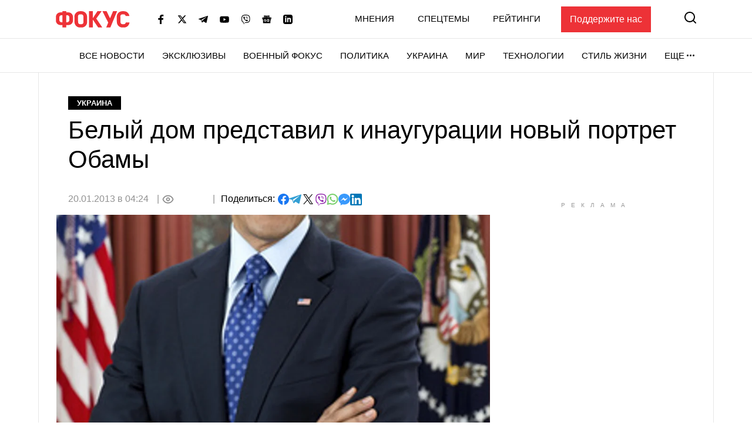

--- FILE ---
content_type: text/html; charset=utf-8
request_url: https://www.google.com/recaptcha/api2/aframe
body_size: 265
content:
<!DOCTYPE HTML><html><head><meta http-equiv="content-type" content="text/html; charset=UTF-8"></head><body><script nonce="QzeT08aQkEpWctaWy9uO6g">/** Anti-fraud and anti-abuse applications only. See google.com/recaptcha */ try{var clients={'sodar':'https://pagead2.googlesyndication.com/pagead/sodar?'};window.addEventListener("message",function(a){try{if(a.source===window.parent){var b=JSON.parse(a.data);var c=clients[b['id']];if(c){var d=document.createElement('img');d.src=c+b['params']+'&rc='+(localStorage.getItem("rc::a")?sessionStorage.getItem("rc::b"):"");window.document.body.appendChild(d);sessionStorage.setItem("rc::e",parseInt(sessionStorage.getItem("rc::e")||0)+1);localStorage.setItem("rc::h",'1769081379985');}}}catch(b){}});window.parent.postMessage("_grecaptcha_ready", "*");}catch(b){}</script></body></html>

--- FILE ---
content_type: application/javascript; charset=utf-8
request_url: https://fundingchoicesmessages.google.com/f/AGSKWxV_ZBUe8P1TsZMKqHC3x3VgT_bSHMUp1jsK_124KP0CFitn3rZmwV8RoV1AwqmEKuX31_vdl_hn3bOtp1h2FYv4XvgKsm1vxZ4kM3eP9G6_Fa_y8s4sW9EuEPs8NC7NhM1jOteNQcnUftKArv-4mk0FBC-iDkfv_bESseKgUZ7YT70sXtfAk26i-L8i/_/ad_right./getbanner.cfm?/ads/mpu?/ima3.js/common/adv_
body_size: -1290
content:
window['b8c513ee-9a90-4d95-98e5-5a26c60c5175'] = true;